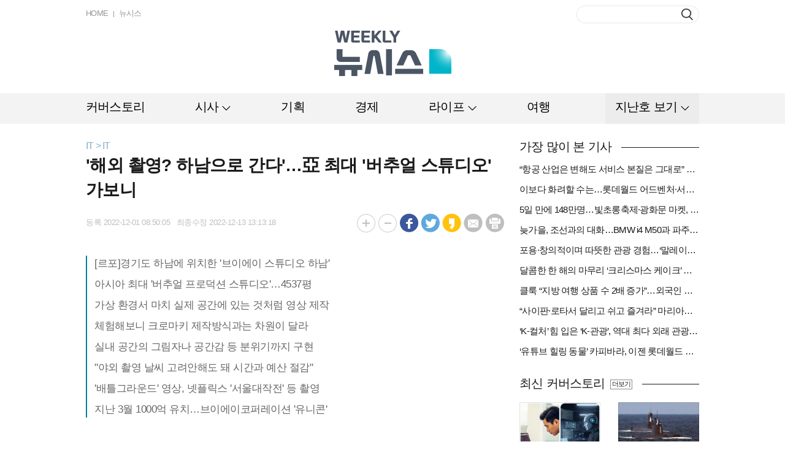

--- FILE ---
content_type: text/html; charset=UTF-8
request_url: https://weekly.newsis.com/view/?id=NISX20221130_0002106543
body_size: 16971
content:
<!DOCTYPE html>
<html lang="ko">
<head>
	<meta charset="utf-8">
	<meta http-equiv="Content-Type" content="text/html; charset=utf-8">
	<meta name="viewport" content="width=1264">
	<meta http-equiv="Cache-Control" content="no-cache" />
	<meta http-equiv="Expires" content="0" />
	<meta http-equiv="Pragma" content="no-cache" />
	<meta http-equiv="X-UA-Compatible" content="IE=Edge"/>

	<meta property="fb:app_id" content="" /> 
	<meta property="og:title" content="'해외 촬영? 하남으로 간다'…亞 최대 '버추얼 스튜디오' 가보니" />
	<meta property="og:type" content="website" /> 
	<meta property="og:image" content="//image.newsis.com/2022/11/30/NISI20221130_0001142855_web.jpg" /> 
	<meta property="og:site_name" content="weeklynewsis" /> 
	<meta property="og:url" content="https://weekly.newsis.com/view?id=NISX20221130_0002106543" />
	<meta property="og:description" content="[하남=뉴시스] 오동현 기자 = #" />
	<meta name="author" content="Weekly NEWSIS" />
	<meta name="writer" content="위클리 뉴시스" /> 

	<!--twit-->
	<meta name="twitter:card" content="summary" />
	<meta name="twitter:url" content="https://weekly.newsis.com" />
	<meta name="twitter:title" content="'해외 촬영? 하남으로 간다'…亞 최대 '버추얼 스튜디오' 가보니" />
	<meta name="twitter:description" content="[하남=뉴시스] 오동현 기자 = #" />
	<meta name="twitter:image" content="//image.newsis.com/2022/11/30/NISI20221130_0001142855_web.jpg" /> 
	<meta name="twitter:site" content="" />  
	<meta name="twitter:creator" content="" />

	<title> Weekly NEWSIS </title>
	
	<link rel="shortcut icon" href="https://image.newsis.com/n_www/images/ci/2024/favicon.png" />

	<script src="//code.jquery.com/jquery-1.11.1.min.js"></script>
	<script type="text/javascript" src="/assets/js/common.js?pub=202409191346"></script>
	<script type="text/javascript" src="/assets/js/jquery.slides.min.js"></script>
	<script type="text/javascript" src="/assets/js/modernizr.js"></script>
	<script type="text/javascript" src="/assets/js/jquery.placeholder.min.js"></script>
	<!--<script type="text/javascript" src="/assets/js/jquery.bxslider.min.js"></script>-->
    <link rel="stylesheet" href="https://cdn.jsdelivr.net/npm/swiper@11/swiper-bundle.min.css"/>
    <script src="https://cdn.jsdelivr.net/npm/swiper@11/swiper-bundle.min.js"></script>
	<script type="text/javascript" src="/assets/js/kakao.story.min.js"></script>
	<script type="text/javascript">
		$(document).ready(function() {
			var useragent = navigator.userAgent;
			if(useragent.indexOf('MSIE 10') > 0) { $('#weekly').addClass('ie10'); }
			if(useragent.indexOf('rv:11.0') > 0) { $('#weekly').addClass('ie11'); }
			if(useragent.indexOf('Edge') > 0) { $('#weekly').addClass('edge'); }

			// 익스플로러 버전이 호환성보기로 나오는 현상 막기
			/*
			if($.browser.msie) {
				if($.browser.version < 10 && $.browser.version >= 9) { // IE 9.x
					$('meta[http-equiv="X-UA-Compatible"]').attr('content', 'IE=9');
				} else if($.browser.version < 9 && $.browser.version >= 8) { // IE 8.x
					$('meta[http-equiv="X-UA-Compatible"]').attr('content', 'IE=8');
				} else { // 그 외에는 IE10 이상으로 간주합니다.
					$('meta[http-equiv="X-UA-Compatible"]').attr('content', 'IE=Edge');
				}
			}
			*/
			jQuery.browser = {};
			(function () {
				jQuery.browser.msie = false;
				jQuery.browser.version = 0;
				if (navigator.userAgent.match(/MSIE ([0-9]+)\./)) {
					jQuery.browser.msie = true;
					jQuery.browser.version = RegExp.$1;
				}
			})();

		});
	</script>
	<link rel="stylesheet" type="text/css" href= "https://image.newsis.com/sites/weekly/asset/css/weekly_common.css?pub_dt=202409191346" />
	<link rel="stylesheet" type="text/css" href="https://image.newsis.com/sites/weekly/asset/css/reply_common.css" />
    <!-- Google tag (gtag.js) -->
    <script async src="https://www.googletagmanager.com/gtag/js?id=G-9E8FXXRPB4"></script>
    <script>
      window.dataLayer = window.dataLayer || [];
      function gtag(){dataLayer.push(arguments);}
      gtag('js', new Date());

      gtag('config', 'G-9E8FXXRPB4');
    </script>
</head>
<!--[if IE 8 ]> <body id="weekly" class="ie8"> <![endif]-->
<!--[if IE 9 ]> <body id="weekly" class="ie9"> <![endif]-->
<!--[if !IE]>--><body id="weekly"><!--<![endif]-->

	<div id="wrap">
		<a href="#content" class="skip">본문영역 바로가기</a>
		<div id="header">
			<div class="bxcn" style="height:152px;">
				<div class="logo">
					<a href="/"><img src="https://image.newsis.com/sites/weekly/asset/images/logo.png" alt="Weekly NEWSIS" /></a>
				</div>
				<div class="util lgroup mgt13">
					<ul>
						<li><a href="/">HOME</a></li>
						<li><a href="//www.newsis.com/" target="_blank">뉴시스</a></li>
					</ul>
					<div class="cboth"></div>
				</div>
				<div class="search rgroup mgt9">
					<form name="search_form" id="search_form" method="post" >
						<fieldset>
							<legend>검색</legend>
							<input type="text" class="in_txt" name="search_val" onkeydown="main_search_enter(event);" />
							<button type="button" class="btn_search" onclick="main_search(event);"><span>버튼</span></button>
						</fieldset>	
					</form>
				</div>
				<div class="cboth"></div>
			</div>
<div id="divloading" style="display : none;
			position : fixed;
			z-index: 100;
			background-image : url('../assets/images/loading.gif');
			background-color:#666;
			opacity : 0.4;
			background-repeat : no-repeat;
			background-position : center;
			left : 0;
			bottom : 0;
			right : 0;
			top : 0;">
</div>		<div class="gnb">
			<div class="bxcn2">
				<ul class="group">
					<li class="bundle1 " >
						<a href="/cov" class="big_cls_cov" ><span class="tit" id="btn_cov">커버스토리</span></a>
						<div class="snb" style="display:none; left:30px;" id="pop_cov">
					</li>
					<li class="bundle1 type1" >
						<a href="/#" class="big_cls_sisa" ><span class="tit" id="btn_sisa">시사</span></a>
						<div class="snb" style="display:none; left:30px;" id="pop_sisa">
							<ul class="group2">
								<li class="bundle2"><a href="/pol"  class="cls_pol">정치</a></li>
							</ul>
							<ul class="group2">
								<li class="bundle2"><a href="/soci"  class="cls_soci">사회</a></li>
							</ul>
							<ul class="group2">
								<li class="bundle2"><a href="/int"  class="cls_int">국제</a></li>
							</ul>
							<div class="cboth"></div>
						</div>
					</li>
					<li class="bundle1 " >
						<a href="/plan" class="big_cls_plan" ><span class="tit" id="btn_plan">기획</span></a>
						<div class="snb" style="display:none; left:30px;" id="pop_plan">
					</li>
					<li class="bundle1 " >
						<a href="/eco" class="big_cls_eco" ><span class="tit" id="btn_eco">경제</span></a>
						<div class="snb" style="display:none; left:30px;" id="pop_eco">
					</li>
					<li class="bundle1 type1" >
						<a href="/#" class="big_cls_life" ><span class="tit" id="btn_life">라이프</span></a>
						<div class="snb" style="display:none; left:30px;" id="pop_life">
							<ul class="group2">
								<li class="bundle2"><a href="/spo"  class="cls_spo">스포츠</a></li>
							</ul>
							<ul class="group2">
								<li class="bundle2"><a href="/cul"  class="cls_cul">문화</a></li>
							</ul>
							<ul class="group2">
								<li class="bundle2"><a href="/ent"  class="cls_ent">연예</a></li>
							</ul>
							<ul class="group2">
								<li class="bundle2"><a href="/deli"  class="cls_deli">맛집</a></li>
							</ul>
							<div class="cboth"></div>
						</div>
					</li>
					<li class="bundle1 " >
						<a href="/trip" class="big_cls_trip" ><span class="tit" id="btn_trip">여행</span></a>
						<div class="snb" style="display:none; left:30px;" id="pop_trip">
					</li>
					<li class="bundle1 type2" >
						<a href="/#" class="big_cls_late" ><span class="tit" id="btn_late">지난호 보기</span></a>
						<div class="snb" style="display:none; left:30px;" id="pop_late">
					</li>
					<li class="bundle1 type2" id="late_pop" style="display:none">
						<a href="#" class="on"><span class="tit late_close">지난호 닫기</span></a>
						<!-- 지난호보기 -->
                        <div class="lst_lol_thum als-container" id="late_slide">
							<div class="inner">
								<div class="bxcn lastSwiper swiper swiper-container">
									<div class="swiper-wrapper" id="lateslide" >
                                        <div class="swiper-slide late_dev">
                                            <span class="thum"><a href="/late/view/?pub=876"><img src="//image.newsis.com/newsiseyes/2024/05/13/WEEK20240513_0000000876.jpg" alt="제 호" style="width: 172px; height: 235px"><span class="edge1"></span></a></span>
                                            <span class="area"><a href="/late/view/?pub=876"><strong>876</strong> 눌러도 잡아도</a></span>
                                        </div>
									                                        <div class="swiper-slide late_dev">
                                            <span class="thum"><a href="/late/view/?pub=875"><img src="//image.newsis.com/newsiseyes/2024/04/29/WEEK20240429_0000000875.jpg" alt="제 호" style="width: 172px; height: 235px"><span class="edge1"></span></a></span>
                                            <span class="area"><a href="/late/view/?pub=875"><strong>875</strong> 퍼펙트 스톰? 울트라 찬스!</a></span>
                                        </div>
									                                        <div class="swiper-slide late_dev">
                                            <span class="thum"><a href="/late/view/?pub=874"><img src="//image.newsis.com/newsiseyes/2024/04/22/WEEK20240422_0000000874.jpg" alt="제 호" style="width: 172px; height: 235px"><span class="edge1"></span></a></span>
                                            <span class="area"><a href="/late/view/?pub=874"><strong>874</strong> 희망 쌓아 미래로, 반도체</a></span>
                                        </div>
									                                        <div class="swiper-slide late_dev">
                                            <span class="thum"><a href="/late/view/?pub=873"><img src="//image.newsis.com/newsiseyes/2024/04/15/WEEK20240415_0000000873.jpg" alt="제 호" style="width: 172px; height: 235px"><span class="edge1"></span></a></span>
                                            <span class="area"><a href="/late/view/?pub=873"><strong>873</strong> 결국 민심은…</a></span>
                                        </div>
									                                        <div class="swiper-slide late_dev">
                                            <span class="thum"><a href="/late/view/?pub=872"><img src="//image.newsis.com/newsiseyes/2024/04/08/WEEK20240408_0000000872.jpg" alt="제 호" style="width: 172px; height: 235px"><span class="edge1"></span></a></span>
                                            <span class="area"><a href="/late/view/?pub=872"><strong>872</strong> 약인가 독인가, 알·테·쉬</a></span>
                                        </div>
									                                        <div class="swiper-slide late_dev">
                                            <span class="thum"><a href="/late/view/?pub=871"><img src="//image.newsis.com/newsiseyes/2024/04/01/WEEK20240401_0000000871.jpg" alt="제 호" style="width: 172px; height: 235px"><span class="edge1"></span></a></span>
                                            <span class="area"><a href="/late/view/?pub=871"><strong>871</strong> 분양시장 재편</a></span>
                                        </div>
									                                        <div class="swiper-slide late_dev">
                                            <span class="thum"><a href="/late/view/?pub=870"><img src="//image.newsis.com/newsiseyes/2024/03/28/WEEK20240328_0000000870.jpg" alt="제 호" style="width: 172px; height: 235px"><span class="edge1"></span></a></span>
                                            <span class="area"><a href="/late/view/?pub=870"><strong>870</strong> 빈 의사</a></span>
                                        </div>
									                                        <div class="swiper-slide late_dev">
                                            <span class="thum"><a href="/late/view/?pub=869"><img src="//image.newsis.com/newsiseyes/2024/03/18/WEEK20240318_0000000869.jpg" alt="제 호" style="width: 172px; height: 235px"><span class="edge1"></span></a></span>
                                            <span class="area"><a href="/late/view/?pub=869"><strong>869</strong> [총선 D-30]한동훈·이재명, 누가 웃을까</a></span>
                                        </div>
									                                        <div class="swiper-slide late_dev">
                                            <span class="thum"><a href="/late/view/?pub=868"><img src="//image.newsis.com/newsiseyes/2024/03/11/WEEK20240311_0000000868.jpg" alt="제 호" style="width: 172px; height: 235px"><span class="edge1"></span></a></span>
                                            <span class="area"><a href="/late/view/?pub=868"><strong>868</strong> 主님은 外人</a></span>
                                        </div>
									                                        <div class="swiper-slide late_dev">
                                            <span class="thum"><a href="/late/view/?pub=867"><img src="//image.newsis.com/newsiseyes/2024/03/04/WEEK20240304_0000000867.jpg" alt="제 호" style="width: 172px; height: 235px"><span class="edge1"></span></a></span>
                                            <span class="area"><a href="/late/view/?pub=867"><strong>867</strong> K-밸류업</a></span>
                                        </div>
									                                        <div class="swiper-slide late_dev">
                                            <span class="thum"><a href="/late/view/?pub=866"><img src="//image.newsis.com/newsiseyes/2024/02/26/WEEK20240226_0000000866.jpg" alt="제 호" style="width: 172px; height: 235px"><span class="edge1"></span></a></span>
                                            <span class="area"><a href="/late/view/?pub=866"><strong>866</strong> 대륙의 습격</a></span>
                                        </div>
									                                        <div class="swiper-slide late_dev">
                                            <span class="thum"><a href="/late/view/?pub=865"><img src="//image.newsis.com/newsiseyes/2024/02/19/WEEK20240219_0000000865.jpg" alt="제 호" style="width: 172px; height: 235px"><span class="edge1"></span></a></span>
                                            <span class="area"><a href="/late/view/?pub=865"><strong>865</strong> 디지털 정치의 시대</a></span>
                                        </div>
									                                        <div class="swiper-slide late_dev">
                                            <span class="thum"><a href="/late/view/?pub=864"><img src="//image.newsis.com/newsiseyes/2024/02/13/WEEK20240213_0000000864.jpg" alt="제 호" style="width: 172px; height: 235px"><span class="edge1"></span></a></span>
                                            <span class="area"><a href="/late/view/?pub=864"><strong>864</strong> 값진 반도체</a></span>
                                        </div>
									                                        <div class="swiper-slide late_dev">
                                            <span class="thum"><a href="/late/view/?pub=863"><img src="//image.newsis.com/newsiseyes/2024/01/29/WEEK20240129_0000000863.jpg" alt="제 호" style="width: 172px; height: 235px"><span class="edge1"></span></a></span>
                                            <span class="area"><a href="/late/view/?pub=863"><strong>863</strong> 미래 잇는 탄생</a></span>
                                        </div>
									                                        <div class="swiper-slide late_dev">
                                            <span class="thum"><a href="/late/view/?pub=862"><img src="//image.newsis.com/newsiseyes/2024/01/22/WEEK20240122_0000000862.jpg" alt="제 호" style="width: 172px; height: 235px"><span class="edge1"></span></a></span>
                                            <span class="area"><a href="/late/view/?pub=862"><strong>862</strong> 요동치는 판세…4·10 총선 점검</a></span>
                                        </div>
									                                        <div class="swiper-slide late_dev">
                                            <span class="thum"><a href="/late/view/?pub=861"><img src="//image.newsis.com/newsiseyes/2024/01/15/WEEK20240115_0000000861.jpg" alt="제 호" style="width: 172px; height: 235px"><span class="edge1"></span></a></span>
                                            <span class="area"><a href="/late/view/?pub=861"><strong>861</strong> 5G 너머 6G</a></span>
                                        </div>
									                                        <div class="swiper-slide late_dev">
                                            <span class="thum"><a href="/late/view/?pub=860"><img src="//image.newsis.com/newsiseyes/2024/01/08/WEEK20240108_0000000860.jpg" alt="제 호" style="width: 172px; height: 235px"><span class="edge1"></span></a></span>
                                            <span class="area"><a href="/late/view/?pub=860"><strong>860</strong> 갑진년, 돈의 길</a></span>
                                        </div>
									                                        <div class="swiper-slide late_dev">
                                            <span class="thum"><a href="/late/view/?pub=859"><img src="//image.newsis.com/newsiseyes/2024/01/02/WEEK20240102_0000000859.jpg" alt="제 호" style="width: 172px; height: 235px"><span class="edge1"></span></a></span>
                                            <span class="area"><a href="/late/view/?pub=859"><strong>859</strong> 정변하는 사회공헌</a></span>
                                        </div>
									                                        <div class="swiper-slide late_dev">
                                            <span class="thum"><a href="/late/view/?pub=858"><img src="//image.newsis.com/newsiseyes/2023/12/26/WEEK20231226_0000000858.jpg" alt="제 호" style="width: 172px; height: 235px"><span class="edge1"></span></a></span>
                                            <span class="area"><a href="/late/view/?pub=858"><strong>858</strong> 새해 내 집은</a></span>
                                        </div>
									                                        <div class="swiper-slide late_dev">
                                            <span class="thum"><a href="/late/view/?pub=857"><img src="//image.newsis.com/newsiseyes/2023/12/18/WEEK20231218_0000000857.jpg" alt="제 호" style="width: 172px; height: 235px"><span class="edge1"></span></a></span>
                                            <span class="area"><a href="/late/view/?pub=857"><strong>857</strong> 연말정산, 아는 게 돈</a></span>
                                        </div>
																		</div>
								</div>
								<div class="btn_area">
									<div class="swiper-button-next"></div>
									<div class="swiper-button-prev"></div>
									<a href="/late/" class="btn_all rgroup mgt32" >전체보기</a>
								</div>
							</div>
						</div>
                        
					</li>
				</ul>
				<div class="cboth"></div>
			</div>
		</div>
	</div> 
	<!-- 레이어 - 정기구독안내 -->
	<div class="bx_lay1 popup" id="popup_subscribe"style="top:43px; left:50%; margin-left:-291px; z-index:20; display:none">
		<div class="limbx" style="width:582px;">
			<h3 class="h_tit2">정기구독안내</h3>
			<div class="tb1 mgt20">
				<table width="100%" summary="정기구독안내" class="group1">
					<caption>정기구독안내</caption>
					<colgroup>
						<col width="113" />
						<col width="*" />
					</colgroup>
					<tbody>
						<tr>
							<th class="bor_t">구독료</th>
							<td class="tb_bx1">
								<table width="100%" summary="구독료" class="group2">
									<caption>구독료</caption>
									<colgroup>
										<col width="89" />
										<col width="117" />
										<col width="*" />
									</colgroup>
									<thead>
										<tr>
											<th scope="col" class="first">1부</th>
											<th scope="col">1년 (50부)</th>
											<th scope="col">비고</th>
										</tr>
									</thead>
									<tbody>
										<tr>
											<td class="first">3,000원</td>
											<td><span class="txd1">150,000원</span><strong class="txt1">120,000원</strong><br /><span class="txt2">(20%할인가)</span></td>
											<td class="txt3">1년 정기구독자는 구독기간 중 구독료가 <br />인상되더라도 계약기간 만료 시까지 <br />종전 가격으로 구독할 수 있습니다.</td>
										</tr>
									</tbody>
								</table>
							</td>
						</tr>
						<tr>
							<th rowspan="2">납부방법</th>
							<td>지로 또는 무통장입금 (온라인 불가)</td>
						</tr>
						<tr>
							<td><strong>하나은행 162-910008-18704</strong> ㈜뉴시스<br />입금 전 독자서비스센터로 먼저 연락 바랍니다.</td>
						</tr>
						<tr>
							<th class="bor_b" rowspan="2">문의처</th>
							<td><strong>독자서비스센터</strong></td>
						</tr>
						<tr>
							<td>Tel: 02-721-7419<br />Fax: 02-721-7488<br />E-Mail: <a href="/cdn-cgi/l/email-protection" class="__cf_email__" data-cfemail="12737e767a60767e527c7765617b613c717d7f">[email&#160;protected]</a></td>
						</tr>
					</tbody>
				</table>
			</div>
			<button type="button" class="btn_close1"><span>닫기</span></button>
		</div>
	</div>
<script data-cfasync="false" src="/cdn-cgi/scripts/5c5dd728/cloudflare-static/email-decode.min.js"></script><script>

var urlpath = $(location).attr('pathname');
var url_res = urlpath.replace(/\//g, "");

$(".cls_" + url_res).addClass("on");
$(".big_cls_" + url_res).addClass("on");

if(url_res == 'pol' || url_res == 'soci' || url_res == 'int'){
	$(".big_cls_sisa").addClass("on");
}else if(url_res == 'spo' || url_res == 'cul' || url_res == 'ent' || url_res == 'deli'){
	$(".big_cls_life").addClass("on");
}

function main_search_enter(e){
	if(e.keyCode == 13){
		main_search(e);
	}
}
function main_search(e){
	if(document.search_form.search_val.value.length < 2){
		alert('검색하려는 단어가 너무 짧습니다. 두자이상으로 검색해주세요.');
		e.preventDefault();
		return false;
	}else{
		$search_form = $('#search_form');
		$search_form.attr({
			  action:'//weekly.newsis.com/searching/'
			, method:'post'
		}).submit();
	}
}

if ($(".big_cls_pol, .big_cls_soci, .big_cls_int").hasClass( "on" ) ) {
	 $(".big_cls_sisa").addClass('on');
}
if ($(".big_cls_spo, .big_cls_ent, .big_cls_cul, .big_cls_deli").hasClass( "on" ) ) {
	 $(".big_cls_life").addClass('on');
}

 $(document).on('click', function (e) {
       $("#pop_sisa, #pop_life").hide();
});

$("#btn_sisa").click(function(){
	if ($( "#pop_sisa" ).is( ".popupon" )){
		$("#pop_sisa").hide();
		$("#pop_sisa").removeClass('popupon');
	}else{
		$("#pop_sisa").show();
		$("#pop_sisa").addClass('popupon');
	}
	return false;
});

$("#btn_life").click(function(){
	if ($( "#pop_life" ).is( ".popupon" )){
		$("#pop_life").hide();
		$("#pop_life").removeClass('popupon');
	}else{
		$("#pop_life").show();
		$("#pop_life").addClass('popupon');
	}
	return false;
});

$("#btn_late").click(function(){
	$("#late_pop").show();
	$(".big_cls_late ").addClass("on");
	$(".big_cls_late").hide();
	return false;
});

$(".late_close").click(function(){
	$("#late_pop").hide();
	$(".big_cls_late ").removeClass("on");
	$(".big_cls_late").show();
	return false;
});

$("#btn_alllate").click(function(){
	$("#popup_late").show();
	
});

$("#btn_selectbox").click(function(){
	if ($( "#btn_selectbox" ).is( ".on" )){
		$("#selectlist").hide();
		$("#btn_selectbox").removeClass('on');
	}else{
		$("#selectlist").show();
		$("#btn_selectbox").addClass('on');
	}
});

function select_ho(pub,title,img){
	var title = decodeURIComponent(title);
	var img  = decodeURIComponent(img);

	$("#selectlist").hide();
	$("#btn_selectbox").removeClass('on');

	$("#hiddenpub").val(pub);
	$(".txttitle").html(title);
	$(".txtpub").html(pub);

	if(img.length =='9'){
		$(".hoimg").attr("src", "//image.newsis.com/newsiseyes/" + img );
	}else{
		var imgnm1 = img.substring(4,8); 
		var imgnm2 = img.substring(8,10); 
		var imgnm3 = img.substring(10,12); 
		var url = 	'/'+imgnm1+'/'+imgnm2+'/'+imgnm3 + '/'+ img;
		$(".hoimg").attr("src", "//image.newsis.com/newsiseyes/" + url );
	}
}

$(".btn_close1").click(function(){
	$(".popup").hide();
});

function detailview(){
	var pub = $("#hiddenpub").val();
	location.href= '/late?pub=' + pub;
}
</script><style>
/* 동영상 */
.article_view .position{overflow:hidden; width:100%; height:auto; text-align:center;}
.article_view .position.left iframe{float:left;}
.article_view .position.right iframe{float:right;}
.article_view .mask{display:inline-block;overflow:hidden;width:auto; height:auto;}
.article_view .mask iframe{max-width:640px;}
</style>
<input type='hidden' name='NewsTitle' id='NewsTitle' value=''해외 촬영? 하남으로 간다'…亞 최대 '버추얼 스튜디오' 가보니'>
<input type='hidden' name='NewsUrl' id='NewsUrl' value='https://weekly.newsis.com/view?id=NISX20221130_0002106543'>
<input type='hidden' name='NewsImage' id='NewsImage' value='//image.newsis.com/2022/11/30/NISI20221130_0001142855_web.jpg'>
		<div id="container">
			<div class="bxcn">
				<div id="content" class="mgt27">
						<div class="posi">IT &gt; IT</div>
					<div id="article" class="mgt3">
						<h1>'해외 촬영? 하남으로 간다'…亞 최대 '버추얼 스튜디오' 가보니</h1>
<!-- 						<h2 class="mgt7"></h2> -->
						<div class="bx_info mgt18">
							<span class="date lgroup mgt4">등록 2022-12-01 08:50:05&nbsp;&nbsp;&nbsp;최종수정 2022-12-13 13:13:18</span>
							<div class="function rgroup">
								<ul>
									<li><a href="javascript:void(0)"><img src="../assets/images/btn_big1.gif" alt="크게" id="btn_fontbig" class="fontbtn"/></a></li>
									<li><a href="javascript:void(0)"><img src="../assets/images/btn_sm1.gif" alt="작게" id="btn_fontsmall"class="fontbtn"/></a></li>
									<li><a href="#"><img src="../assets/images/btn_fa.gif" alt="페이스북" onclick="snsSend('facebook');" /></a></li>
									<li><a href="#"><img src="../assets/images/btn_tw.gif" alt="트위터" onclick="snsSend('twitter');"/></a></li>
									<li><a href="#"><img src="../assets/images/btn_ca.gif" alt="카카오스토리" onclick="snsSend('kakao');"/></a></li>
									<li><a href="javascript:goSendemail();"><img src="../assets/images/btn_em.gif" alt="이메일"/></a></li>
									<li><a href="#"><img src="../assets/images/btn_pri.gif" alt="프린트" onclick="procfn('print');"/></a></li>
								</ul>
							</div>
							<div class="cboth"></div>
						</div>
						<div class="article_view">
							<table>
								<tbody>
									<tr>
										<td>
											<div class="view_text large" align="justify">
												<div id="textBody" style="font-size:;">
									

					<div class="summuryInline" style="position: relative; margin-bottom: 20px; padding-left: 12px; border-left:2px solid #008191; font-weight: bold; font-size: 17px;line-height: 26px;">
<h2 style='margin-top:8px; font-size: 17px; line-height:26px;'>[르포]경기도 하남에 위치한 '브이에이 스튜디오 하남'</h2><h2 style='margin-top:8px; font-size: 17px; line-height:26px;'>아시아 최대 '버추얼 프로덕션 스튜디오'…4537평</h2><h2 style='margin-top:8px; font-size: 17px; line-height:26px;'>가상 환경서 마치 실제 공간에 있는 것처럼 영상 제작</h2><h2 style='margin-top:8px; font-size: 17px; line-height:26px;'>체험해보니 크로마키 제작방식과는 차원이 달라</h2><h2 style='margin-top:8px; font-size: 17px; line-height:26px;'>실내 공간의 그림자나 공간감 등 분위기까지 구현 </h2><h2 style='margin-top:8px; font-size: 17px; line-height:26px;'>"야외 촬영 날씨 고려안해도 돼 시간과 예산 절감"</h2><h2 style='margin-top:8px; font-size: 17px; line-height:26px;'>'배틀그라운드' 영상, 넷플릭스 '서울대작전' 등 촬영</h2><h2 style='margin-top:8px; font-size: 17px; line-height:26px;'>지난 3월 1000억 유치…브이에이코퍼레이션 '유니콘'</h2>					</div>
			




<div class="view_text" align="justify"><div id="textBody"><table class="article_photo center" id="imgartitable_NISI20221130_0001142855"><tbody><tr><td class="img"><img src="https://img1.newsis.com/2022/11/30/NISI20221130_0001142855_web.jpg?rnd=20221130200245" alt="associate_pic" style="float:; margin:0 auto;display:block;" check_caption="N" mode_we="edit" arti_id="NISI20221130_0001142855" /></td></tr><tr><td class="desc" id="caption_NISI20221130_0001142855" style="display:none"></td></tr></tbody></table></div></div><br />
[하남=뉴시스] 오동현 기자 = <b>#. 한 겨울 경기도 하남시에 사하라 사막이 펼쳐지고 강렬한 태양볕이 내리쬔다. 또 태국 방콕의 사원이 눈앞에 등장한다. 분명 시간은 대낮인데 하늘엔 붉은 노을이 드리운다.<br />
</b><br />
현실에선 불가능한 일이 '브이에이 스튜디오 하남(VA STUDIO HANAM)'에선 가능하다. 이곳은 국내 최대 LED 월(Wall·벽)을 보유한 총 1만5000㎡(4537평) 규모의 아시아 최대 '버추얼 프로덕션 스튜디오'다.<br />
<br />
30일 경기도 하남시 망월동에 위치한 브이에이코퍼레이션의 '브이에이 스튜디오 하남'에서는 공간적·시간적 한계를 극복할 수 있는 디지털 콘텐츠 제작 환경을 제공하고 있다.<br />
<br />
이곳에서는 LED벽에 구현한 가상의 환경에서 사람이나 사물이 마치 실제 공간에 있는 것과 같이 촬영할 수 있다. 실제 촬영 현장으로 가지 않아도 될 정도로 품질 수준이 높다. 게다가 영상 제작진이 촬영 콘셉트에 맞춰 LED벽에 구현하는 배경을 커스터마이징(맞춤제작)할 수 있다.<br />
<br />
이를 테면 ▲공항, 지하철 역사와 같이 일반적으로 현장 섭외 및 촬영이 어려운 공간 배경 ▲사하라 사막, 아이슬란드 트래킹 로드 등 해외 로케이션을 대체할 수 있는 배경 ▲우주, 미래도시와 같은 비현실적 공간도 구현할 수 있다. 실제와 분간이 어려울 정도로 정밀하게 구현한 가상 환경에서 광고, 영화, 드라마 등 다양한 영상 콘텐츠를 제작할 수 있다.<br />
<br />
직접 버추얼 스튜디오를 체험하고자 인천국제공항을 배경으로 띄우고 발걸음을 옮겨보니, 나의 동선에 따라 배경이 움직이고, 배경까지 새로운 공간으로 확장되는 경험을 몸소 느낄 수 있었다.<br />
<br />
특히 촬영 중인 장면을 눈으로 확인할 수 있어서 목표로 하는 방향으로 자연스러운 이동이 가능했다. 기존의 크로마키(녹색 스크린 배경) 제작방식은 배우가 머릿속에 공간을 상상하고 움직여야 하는데다, 촬영 후 컴퓨터 그래픽(CG) 등 추가 작업을 해야 하기 때문에 제약이 많았다.<br />
<br />
고병현 브이에이코퍼레이션 서비스본부 상무는 "버추얼 프로덕션은 장소, 시간, 날씨 등 촬영 환경을 실내에서 감독과 스텝이 원하는 대로 컨트롤할 수 있기 때문에, 매우 효율적인 제작 방법"이라며 "당사는 국내 시장에서 선제적인 투자와 최고의 기술력, 그리고 최고의 파트너들과 버추얼 프로덕션 성장을 이끌면서 콘텐츠 제작에 새로운 패러다임을 제시하고 있다"고 말했다.<br />
<br />
버추얼 스튜디오에서는 물리적으로 해결하지 못하는 실내 공간의 그림자나 공간감 등 내부 분위기도 구현 가능하다. 또 태양으로부터 생기는 그림자의 위치나 빛을 받는 영역도 실존 공간과 동일하게 만들 수 있다.<br />
<br />
최찬 브이에이코퍼레이션 팀장은 "해외 로케이션에는 많은 예산과 시간이 소요 되기 때문에 버추얼 프로덕션이 이를 해결할 하나의 솔루션으로 많은 관심을 받고 있다"며 "실제 존재하는 공간의 동서남북 위치를 제작된 공간 에셋에서 컨트롤할 수 있다. 버추얼 프로덕션 활용하면 날씨 상황을 맞추기 위해 대기할 필요 없어 그만큼의 시간과 예산을 절감할 수 있다"고 설명했다.<br />
<div class="view_text" align="justify"><div id="textBody"><table class="article_photo center" id="imgartitable_NISI20221130_0001142856"><tbody><tr><td class="img"><img src="https://img1.newsis.com/2022/11/30/NISI20221130_0001142856_web.jpg?rnd=20221130200309" alt="associate_pic" style="float:; margin:0 auto;display:block;" check_caption="N" mode_we="edit" arti_id="NISI20221130_0001142856" /></td></tr><tr><td class="desc" id="caption_NISI20221130_0001142856" style="display:none"></td></tr></tbody></table></div></div><br />
<b>◆360도 타원형 LED벽 '하남 3' 스튜디오…넷플릭스 '서울대작전' 촬영도</b><br />
<br />
'브이에이 스튜디오 하남'의 버추얼 스튜디오는 3개동이다. 게임엔진 언리얼4의 실시간 렌더링 기술로 LED벽에 3D 가상 환경을 구현해 촬영이 가능하도록 했다. 이를 위해 사전에 제작한 3D 공간이 약 3100개에 달한다. 구글 지도를 참고하기도 하고, 실제 건물 소유주의 허락을 구해 스캔데이터를 확보하기도 했다.<br />
<br />
특히 360도 거대 타원형 LED벽으로 구성된 '하남 3' 스튜디오는 가로 53.5m, 높이 8m, 지름 19m의 큰 규모를 자랑한다. 디즈니플러스의 스타워즈 시리즈 '더 만달로리안(The Mandalorian) 시즌 1 & 2'가 제작된 ILM(Industrial Light & Magic)의 버추얼 스튜디오인 스테이지크래프트(StageCraft)와 비슷한 규모로 LED 월의 높이가 2미터 가량 더 높은 수준이다.<br />
<br />
'하남 3' 스튜디오 무대는 자동차 무게까지 견딜 수 있도록 견고하게 디자인됐다. LED벽의 배경을 레이싱 대회로 전환하면, 트랙을 빠르게 질주하는 자동차의 모습을 360도로 카메라에 담을 수 있다. 카메라에 달린 안테나가 스튜디오 천장에 부착된 센서와 신호를 실시간으로 주고 받으면서 마치 실제 환경과 같은 사실감을 부여한다.<br />
<br />
스튜디오 내에는 ▲대형 LED 월 ▲인 카메라 VFX(시각적인 특수효과) 장비 ▲XR(확장현실) 운영 시스템 등 실감형 콘텐츠 제작에 최적화된 최첨단 시설이 갖춰져 있다. 이 같은 인프라를 활용해 콘텐츠 완성도를 보장함과 동시에 시간∙비용을 효율적으로 절감할 수 있다. 스타워즈 시리즈 '더 만달로리안'의 경우도 버추얼 스튜디오에서 촬영하며 제작비를 30% 가량 절감한 것으로 전해졌다. <br />
<br />
이 외에도&nbsp; '브이에이 스튜디오 하남'에는 ▲일반 스튜디오 3개동 ▲호리존 스튜디오(가로 28m, 세로 26m, 높이 7.3m) ▲모션캡쳐 스튜디오 ▲아트센터 ▲R&D센터가 있다. 한 곳에서 다양한 촬영이 가능한 제작 환경을 완성한 것이다. <br />
<br />
회사 관계자는 "고품질의 콘텐츠 제작을 희망하는 국내외 제작사들의 문의가 빗발치고 있다"며 "스튜디오 오픈 1년 만에 브이에이 스튜디오 하남에서 디즈니+ 국내 론칭쇼, 이프 카카오(if kakao 2021), 배틀그라운드 브랜드 필름, 넷플릭스 오리지널 콘텐츠 서울대작전 촬영 등 굵직한 프로젝트를 수행했다"고 말했다.<br />
<br />
지난 3월 설립 1년 만에 1000억원 규모의 시리즈A 투자를 유치한 브이에이코퍼레이션은 경기도권에 스튜디오를 추가 오픈할 예정이다.&nbsp; <br />
<div class="view_text" align="justify"><div id="textBody"><table class="article_photo center" id="imgartitable_NISI20221130_0001142857"><tbody><tr><td class="img"><img src="https://img1.newsis.com/2022/11/30/NISI20221130_0001142857_web.jpg?rnd=20221130200328" alt="associate_pic" style="float:; margin:0 auto;display:block;" check_caption="N" mode_we="edit" arti_id="NISI20221130_0001142857" /></td></tr><tr><td class="desc" id="caption_NISI20221130_0001142857" style="display:none"></td></tr></tbody></table></div></div><br />
<b>◆브이에이코퍼레이션 어떤 회사길래…설립 2년도 안돼 '유니콘 기업' 등극<br />
</b><br />
브이에이코퍼레이션은 국내 최고 버추얼 프로덕션 인재풀을 보유하고 있다. 작년 7월 영화 '1987', '암살'의 김우형 촬영감독을 CCO로 영입했으며 국내 최초 VFX(시각특수효) 아카데미 회원 박영수 부사장 등 국내 대표 콘텐츠 전문가가 포진해 있다.<br />
<br />
대표적인 협력사 중에는 LG전자가 있다. 작년 8월 전략적 업무 협약을 체결하고 태스크포스(TF)팀 신설해 버추얼 프로덕션 제작에 적합한 하드웨어·소프트웨어 개발을 진행 중이다.<br />
&nbsp;&nbsp;&nbsp;&nbsp;&nbsp;&nbsp;&nbsp; <br />
브이에이코퍼레이션은 다양한 IP(지식재산권) 및 보다 강화된 콘텐츠 제작 파이프라인 확보를 위해 VFX부터 엔터테인먼트 등 각 분야에서 역량을 보여주고 있는 9개의 회사를 자회사로 편입했다. 사람엔터테인먼트와 앤드마크와 같은 매니지먼트사를 자회사로 편입해 배우 등 아티스트 IP를 확보하고 투자·배급사 에이스메이커무비웍스, 종합 콘텐츠 제작사 포커스엑스를 통해 영화·드라마 등 오리지널 콘텐츠 IP 강화한다.<br />
<br />
최근에는 가상현실(VR)·증강현실(AR)·확장현실(MR) 등의 실감콘텐츠 기획 및 제작에 강점을 지닌 종합 콘텐츠 제작사 루트엠엔씨를 인수했다. 자회사와의 시너지를 통해 치열한 IP 경쟁 속에서 브이에이코퍼레이션만의 차별화된 포지션을 강화할 계획이다.<br />
<br />
또한 브이에이코퍼레이션은 다양한 기업과 MOU를 체결해 콘텐츠 경쟁력을 강화하고 있다. 지난 해 말에는 브이에이코퍼레이션의 자회사이자 국내 VFX 1호 회사인 브이에이 모팩을 통해 오랜 기간 쌓아온 VFX와 자체 개발한 버추얼 프로덕션 기술력, 콘텐츠 제작 인프라를 인정받아 넷플릭스와 버추얼 프로덕션 파트너십 계약을 체결했다.<br />
<br />
이어 지난 1월에는 VR 콘텐츠 구현 기술을 보유한 XR 기반 메타버스 기술 기업 스코넥엔터테인먼트와 VR 콘텐츠 공동개발사업을 업무 협약을 체결했다. 지난 5월에는 홀로그램∙XR∙AR 등 융복합 콘텐츠에 강점이 있는 공연 콘텐츠 전문 기업 ‘앰버린’에 전략적 지분 투자를 진행해 콘텐츠 기술 역량 개발 강화에 나서기도 했다.<div class="position center" contenteditable="false" onmousedown="return false" id="move_1"><div class="mask"><iframe width="640" height="360" src="https://www.youtube.com/embed/aWD4pmNUpPo" title="[Making Film] 버추얼 프로덕션으로 구현한 배그 맵 I PNC 2022 메인 트레일러 I PUBG National Cup 2022 Main Trailer" frameborder="0" allow="accelerometer; autoplay; clipboard-write; encrypted-media; gyroscope; picture-in-picture" allowfullscreen></iframe></div></div><br />
<br />
<br />
◎공감언론 뉴시스 <a href="/cdn-cgi/l/email-protection" class="__cf_email__" data-cfemail="b6d9d2d9d8d18e83f6d8d3c1c5dfc598d5d9db">[email&#160;protected]</a>											</div>
											<div class="bx_info2 mgt47">
												<span class="copy lgroup mgt6">Copyright &copy; NEWSIS.COM, 무단 전재 및 재배포 금지</span>
												<div class="function rgroup">
													<ul>
														<li><a href="#"><img src="../assets/images/btn_fa.gif" alt="페이스북" onclick="snsSend('facebook');" /></a></li>
														<li><a href="#"><img src="../assets/images/btn_tw.gif" alt="트위터" onclick="snsSend('twitter');"/></a></li>
														<li><a href="#"><img src="../assets/images/btn_ca.gif" alt="카카오스토리" onclick="snsSend('kakao');"/></a></li>
														<li><a href="javascript:goSendemail();"><img src="../assets/images/btn_em.gif" alt="이메일"/></a></li>
														<li><a href="#"><img src="../assets/images/btn_pri.gif" alt="프린트" onclick="procfn('print');"/></a></li>
														<li class="line"><a href="?id=NISX20221130_0002106543&reply"><img src="//image.newsis.com/new_www/homepage/icon_social_reply2.png" alt="리플"  /></a></li>
														
													</ul>
												</div>
												<div class="cboth"></div>
											</div>	
											<div class="rgroup mgt36">
												<a href="#header" class="btn_top">맨위로</a>
											</div>
											<div class="cboth"></div>
										</td>

									</tr>
								</tbody>
							</table>


													</div>
					</div>
				</div>
				<form name="mail_form" id="mail_form" method="post">
					<input type="hidden" id="hiddenval" name="hiddenval" value="">
					<input type="hidden" id="hiddenurl" name="hiddenurl" value="https://weekly.newsis.com">
				<div class="bx_lay1" style="display:none; top:30px; left:50%; margin-left:-295px; z-index:20;" id="pop_mail">
					<div class="limbx" style="width:590px;">
						<h3 class="h_tit2">이메일 보내기</h3>
						<div class="tb2 mgt20">
							<table width="100%" summary="이메일 보내기" class="group1">
								<caption>이메일 보내기</caption>
								<colgroup>
									<col width="92" />
									<col width="*" />
								</colgroup>
								<tbody>
									<tr>
										<th><span class="c1">*</span> 받는 사람</th>
										<td>
											<div class="in_bx">
												<label for="email" class="ltxt"></label><input type="text" class="intx1" id="email" name ="email" placeholder="이메일 주소를 입력해주세요. 추가 시 쉼표(,)로 구분해주세요. (최대 5명)"/>
											</div>
										</td>
									</tr>
									<tr>
										<th class="th1">메세지</th>
										<td>
											<div class="in_bx">
												<label for="message" class="ltxt"></label><textarea maxlength="300" class="limitbox" id="message" name ="message" placeholder="(선택항목) 메시지를 입력해주세요. (300자 이내)"></textarea>
											</div>
										</td>
									</tr>
								</tbody>
							</table>
						</div>
						<div class="tb2 mgt29">
							<table width="100%" summary="이메일 보내기" class="group1">
								<caption>이메일 보내기</caption>
								<colgroup>
									<col width="92" />
									<col width="*" />
								</colgroup>
								<tbody>
									<tr>
										<th><span class="c1">*</span> 보내는 사람</th>
										<td>
											<div class="in_bx lgroup">
												<label for="name" class="ltxt"></label><input type="text" title="이름" class="intx2" id="name" name="name" placeholder="이름을 입력해주세요."/>
											</div>
											<div class="in_bx lgroup" style="margin-left:6px;">
												<label for="email_name" class="ltxt"></label><input type="text" title="이메일 주소" class="intx3" id="email_name" name ="email_name" placeholder="이메일 주소를 입력해주세요." />
											</div>
											<div class="cboth"></div>
										</td>
									</tr>
									<tr>
										<th class="th1">보내는 내용</th>
										<td>
											<div class="limitbox2">
												<div class="bx_tarea">
																										<span class="thum"><img src="//image.newsis.com/2022/11/30/NISI20221130_0001142855_web.jpg" alt="images" /><span class="edge1"></span></span>
																										<div class="area">
														<strong class="tit">'해외 촬영? 하남으로 간다'…亞 최대 '버추얼 스튜디오' 가보니</strong>
														<span class="txt mgt10">
[하남=뉴시스] 오동현 기자 = [[[[:newsis_bold_start:]]]]#. 한 겨울 경기도 하남시에 사하라 사막이 펼쳐지고 강렬한 태양볕이 내리쬔다. 또 태국 방콕의 사원이 눈앞에 등장한다. 분명 시간은 대낮인데 하늘엔 붉은 노을이 드리운다.
[[[[:newsis_bold_end:]]]]
현실에선 불가능한 일이 '브이에이 스튜디오 하남(VA STUDIO HANAM)'에선 가능하다. 이곳은 국내 최대 LED 월(Wall·벽)을 보유한 총 1만5000㎡(4537평) 규모의 아시아 최대 '버추얼 프로덕션 스튜디오'다.

30일 경기도 하남시 망월동에 위치한 브이에이코퍼레이션의 '브이에이 스튜디오 하남'에서는 공간적·시간적 한계를 극복할 수 있는 디지털 콘텐츠 제작 환경을 제공하고 있다.

이곳에서는 LED벽에 구현한 가상의 환경에서 사람이나 사물이 마치 실제 공간에 있는 것과 같이 촬영할 수 있다. 실제 촬영 현장으로 가지 않아도 될 정도로 품질 수준이 높다. 게다가 영상 제작진이 촬영 콘셉트에 맞춰 LED벽에 구현하는 배경을 커스터마이징(맞춤제작)할 수 있다.

이를 테면 ▲공항, 지하철 역사와 같이 일반적으로 현장 섭외 및 촬영이 어려운 공간 배경 ▲사하라 사막, 아이슬란드 트래킹 로드 등 해외 로케이션을 대체할 수 있는 배경 ▲우주, 미래도시와 같은 비현실적 공간도 구현할 수 있다. 실제와 분간이 어려울 정도로 정밀하게 구현한 가상 환경에서 광고, 영화, 드라마 등 다양한 영상 콘텐츠를 제작할 수 있다.

직접 버추얼 스튜디오를 체험하고자 인천국제공항을 배경으로 띄우고 발걸음을 옮겨보니, 나의 동선에 따라 배경이 움직이고, 배경까지 새로운 공간으로 확장되는 경험을 몸소 느낄 수 있었다.

특히 촬영 중인 장면을 눈으로 확인할 수 있어서 목표로 하는 방향으로 자연스러운 이동이 가능했다. 기존의 크로마키(녹색 스크린 배경) 제작방식은 배우가 머릿속에 공간을 상상하고 움직여야 하는데다, 촬영 후 컴퓨터 그래픽(CG) 등 추가 작업을 해야 하기 때문에 제약이 많았다.

고병현 브이에이코퍼레이션 서비스본부 상무는 "버추얼 프로덕션은 장소, 시간, 날씨 등 촬영 환경을 실내에서 감독과 스텝이 원하는 대로 컨트롤할 수 있기 때문에, 매우 효율적인 제작 방법"이라며 "당사는 국내 시장에서 선제적인 투자와 최고의 기술력, 그리고 최고의 파트너들과 버추얼 프로덕션 성장을 이끌면서 콘텐츠 제작에 새로운 패러다임을 제시하고 있다"고 말했다.

버추얼 스튜디오에서는 물리적으로 해결하지 못하는 실내 공간의 그림자나 공간감 등 내부 분위기도 구현 가능하다. 또 태양으로부터 생기는 그림자의 위치나 빛을 받는 영역도 실존 공간과 동일하게 만들 수 있다.

최찬 브이에이코퍼레이션 팀장은 "해외 로케이션에는 많은 예산과 시간이 소요 되기 때문에 버추얼 프로덕션이 이를 해결할 하나의 솔루션으로 많은 관심을 받고 있다"며 "실제 존재하는 공간의 동서남북 위치를 제작된 공간 에셋에서 컨트롤할 수 있다. 버추얼 프로덕션 활용하면 날씨 상황을 맞추기 위해 대기할 필요 없어 그만큼의 시간과 예산을 절감할 수 있다"고 설명했다.

[[[[:newsis_bold_start:]]]]◆360도 타원형 LED벽 '하남 3' 스튜디오…넷플릭스 '서울대작전' 촬영도[[[[:newsis_bold_end:]]]]

'브이에이 스튜디오 하남'의 버추얼 스튜디오는 3개동이다. 게임엔진 언리얼4의 실시간 렌더링 기술로 LED벽에 3D 가상 환경을 구현해 촬영이 가능하도록 했다. 이를 위해 사전에 제작한 3D 공간이 약 3100개에 달한다. 구글 지도를 참고하기도 하고, 실제 건물 소유주의 허락을 구해 스캔데이터를 확보하기도 했다.

특히 360도 거대 타원형 LED벽으로 구성된 '하남 3' 스튜디오는 가로 53.5m, 높이 8m, 지름 19m의 큰 규모를 자랑한다. 디즈니플러스의 스타워즈 시리즈 '더 만달로리안(The Mandalorian) 시즌 1 & 2'가 제작된 ILM(Industrial Light & Magic)의 버추얼 스튜디오인 스테이지크래프트(StageCraft)와 비슷한 규모로 LED 월의 높이가 2미터 가량 더 높은 수준이다.

'하남 3' 스튜디오 무대는 자동차 무게까지 견딜 수 있도록 견고하게 디자인됐다. LED벽의 배경을 레이싱 대회로 전환하면, 트랙을 빠르게 질주하는 자동차의 모습을 360도로 카메라에 담을 수 있다. 카메라에 달린 안테나가 스튜디오 천장에 부착된 센서와 신호를 실시간으로 주고 받으면서 마치 실제 환경과 같은 사실감을 부여한다.

스튜디오 내에는 ▲대형 LED 월 ▲인 카메라 VFX(시각적인 특수효과) 장비 ▲XR(확장현실) 운영 시스템 등 실감형 콘텐츠 제작에 최적화된 최첨단 시설이 갖춰져 있다. 이 같은 인프라를 활용해 콘텐츠 완성도를 보장함과 동시에 시간∙비용을 효율적으로 절감할 수 있다. 스타워즈 시리즈 '더 만달로리안'의 경우도 버추얼 스튜디오에서 촬영하며 제작비를 30% 가량 절감한 것으로 전해졌다. 

이 외에도  '브이에이 스튜디오 하남'에는 ▲일반 스튜디오 3개동 ▲호리존 스튜디오(가로 28m, 세로 26m, 높이 7.3m) ▲모션캡쳐 스튜디오 ▲아트센터 ▲R&D센터가 있다. 한 곳에서 다양한 촬영이 가능한 제작 환경을 완성한 것이다. 

회사 관계자는 "고품질의 콘텐츠 제작을 희망하는 국내외 제작사들의 문의가 빗발치고 있다"며 "스튜디오 오픈 1년 만에 브이에이 스튜디오 하남에서 디즈니+ 국내 론칭쇼, 이프 카카오(if kakao 2021), 배틀그라운드 브랜드 필름, 넷플릭스 오리지널 콘텐츠 서울대작전 촬영 등 굵직한 프로젝트를 수행했다"고 말했다.

지난 3월 설립 1년 만에 1000억원 규모의 시리즈A 투자를 유치한 브이에이코퍼레이션은 경기도권에 스튜디오를 추가 오픈할 예정이다.  

[[[[:newsis_bold_start:]]]]◆브이에이코퍼레이션 어떤 회사길래…설립 2년도 안돼 '유니콘 기업' 등극
[[[[:newsis_bold_end:]]]]
브이에이코퍼레이션은 국내 최고 버추얼 프로덕션 인재풀을 보유하고 있다. 작년 7월 영화 '1987', '암살'의 김우형 촬영감독을 CCO로 영입했으며 국내 최초 VFX(시각특수효) 아카데미 회원 박영수 부사장 등 국내 대표 콘텐츠 전문가가 포진해 있다.

대표적인 협력사 중에는 LG전자가 있다. 작년 8월 전략적 업무 협약을 체결하고 태스크포스(TF)팀 신설해 버추얼 프로덕션 제작에 적합한 하드웨어·소프트웨어 개발을 진행 중이다.
        
브이에이코퍼레이션은 다양한 IP(지식재산권) 및 보다 강화된 콘텐츠 제작 파이프라인 확보를 위해 VFX부터 엔터테인먼트 등 각 분야에서 역량을 보여주고 있는 9개의 회사를 자회사로 편입했다. 사람엔터테인먼트와 앤드마크와 같은 매니지먼트사를 자회사로 편입해 배우 등 아티스트 IP를 확보하고 투자·배급사 에이스메이커무비웍스, 종합 콘텐츠 제작사 포커스엑스를 통해 영화·드라마 등 오리지널 콘텐츠 IP 강화한다.

최근에는 가상현실(VR)·증강현실(AR)·확장현실(MR) 등의 실감콘텐츠 기획 및 제작에 강점을 지닌 종합 콘텐츠 제작사 루트엠엔씨를 인수했다. 자회사와의 시너지를 통해 치열한 IP 경쟁 속에서 브이에이코퍼레이션만의 차별화된 포지션을 강화할 계획이다.

또한 브이에이코퍼레이션은 다양한 기업과 MOU를 체결해 콘텐츠 경쟁력을 강화하고 있다. 지난 해 말에는 브이에이코퍼레이션의 자회사이자 국내 VFX 1호 회사인 브이에이 모팩을 통해 오랜 기간 쌓아온 VFX와 자체 개발한 버추얼 프로덕션 기술력, 콘텐츠 제작 인프라를 인정받아 넷플릭스와 버추얼 프로덕션 파트너십 계약을 체결했다.

이어 지난 1월에는 VR 콘텐츠 구현 기술을 보유한 XR 기반 메타버스 기술 기업 스코넥엔터테인먼트와 VR 콘텐츠 공동개발사업을 업무 협약을 체결했다. 지난 5월에는 홀로그램∙XR∙AR 등 융복합 콘텐츠에 강점이 있는 공연 콘텐츠 전문 기업 ‘앰버린’에 전략적 지분 투자를 진행해 콘텐츠 기술 역량 개발 강화에 나서기도 했다.


◎공감언론 뉴시스 <a href="/cdn-cgi/l/email-protection" class="__cf_email__" data-cfemail="127d767d7c752a27527c7765617b613c717d7f">[email&#160;protected]</a></span>
													</div>
												</div>
												<div class="cboth"></div>
												<span class="link mgt11">https://weekly.newsis.com</span>
											</div>
										</td>
									</tr>
								</tbody>
							</table>
						</div>
						<div class="btn_area mgt32">
							<button type="button" class="btn_type1" onclick="procfn('email');">보내기</button><button type="button" class="btn_type2" style="margin-left:6px;" id="btn_mailcancel">취소</button>
						</div>
						<button type="button" class="btn_close1"><span>닫기</span></button>
					</div>
				</div>
				</form>
	<div id="aside" class="mgt26">
<script data-cfasync="false" src="/cdn-cgi/scripts/5c5dd728/cloudflare-static/email-decode.min.js"></script><script>
	
	var sub_title_flag = '';
	
	if(sub_title_flag != ''){
		$(".view_text").eq(1).addClass("mgt30");
	}

   $('.fontbtn').click( function(){
     var $contents = $('#textBody');
     var fontSize = $contents.css('fontSize');
     var num = parseFloat(fontSize, 10); 
     var unit = fontSize.slice(-2);

     if(this.id == "btn_fontbig") {
      num += 2;
     }else if(this.id == "btn_fontsmall") {
      num -= 2;
     }

     $contents.css('fontSize', num + unit);
   });

//이메일 
function goSendemail(){
	$("#pop_mail").show();	
}

$("#btn_mailcancel , .btn_close1").click(function(){
	$("#pop_mail").hide();
});

function pagePrint(Obj) { 
    var W = Obj.offsetWidth;        //screen.availWidth; 
    var H = Obj.offsetHeight;       //screen.availHeight;

    var features = "menubar=no,toolbar=no,location=no,directories=no,status=no,scrollbars=yes,resizable=yes,width=" + W + ",height=" + H + ",left=0,top=0"; 
    var PrintPage = window.open("about:blank",Obj.id,features); 

    PrintPage.document.open(); 
    PrintPage.document.write("<html><head><title></title><style type='text/css'>body, tr, td, input, textarea { font-family:Tahoma; font-size:9pt; }</style>\n</head>\n<body>" + Obj.innerHTML + "\n</body></html>"); 
    PrintPage.document.close(); 
    PrintPage.document.title = document.domain; 
}

function procfn(type){

	$mail_form = $('form#mail_form');
	var message = $("#message").val(); 
	var name =	 $("#name").val();
	var email_name =$("#email_name").val();
	var hiddenurl = $("#hiddenurl").val();
	var textbody = $("#textBody").html(); //body
	var email = $("#email").val(); //받는 사람
	var hiddenval = $("#hiddenval").val();
	/* article info*/
	var textbody = $("#textBody").html(); //body

	if(type =='print'){
		f = document.mail_form;
		window.open('','searchPop','width=780,height=700,left=300,top=100,resizable=no,scrollbars = yes');
		f.target = 'searchPop';
		f.action = '/common/?id=NISX20221130_0002106543&method='+type;
		f.submit(); 
	}else if(type =='email'){
		if(!email){
			alert("이메일 주소를 입력해주세요");
			$("#email").focus();
			return false;
		}else if(!name){
			alert("주소를 입력해주세요");
			$("#name").focus();
			return false;

		}else if(!email_name){
			alert("이메일 주소를 입력해주세요");
			$("#email_name").focus();
			return false;
		}

		$.ajax({
			type:"POST", 
            url:'/common/?id=NISX20221130_0002106543&method='+type,
          	data: {'name':name, 'message':message, 'hiddenurl': hiddenurl, 'temp':'temp'
			},
            success:function(data){
				$("#hiddenval").val(data);
				$("#divloading").show();
				if($("#hiddenval").val() != ""){
					$.ajax({
						type:"POST", 
						url:'/common/?id=NISX20221130_0002106543&method='+type,
						//dataType:'json',
						data: {'name':name, 'message':message, 'hiddenurl': hiddenurl, 'temp':'', 'email' : email,  'hiddenval' : $("#hiddenval").val()
						},
						success:function(data,status){
							window.location.reload();
						},
						error: function(errorThrown){
							alert(errorThrown);
							alert("There is an error with AJAX!");
						}  
					})
				}
            }
        })
	}
}
</script>
<script type="text/javascript" src="https://ads.mtgroup.kr/RealMedia/ads/adstream_jx.ads/newsis_mobile/news@x95"></script><!-- 가장 많이 본 기사 -->
<div class="abundle clickview">
<!-- 가장 많이 본 기사 -->
		<h3 class="h_tit1"><span class="pr1">가장 많이 본 기사</span></h3>
		<div class="lst_p2 mgt17">
			<ul class="group">
				<li class="bundle"><a href="/view?id=NISX20251222_0003449578">“항공 산업은 변해도 서비스 본질은 그대로” 나소정 오산대 교수[인터뷰]</a></li>
				<li class="bundle"><a href="/view?id=NISX20251223_0003452072">이보다 화려할 수는…롯데월드 어드벤처·서울스카이 ‘신년 카운트다운’</a></li>
				<li class="bundle"><a href="/view?id=NISX20251219_0003448555">5일 만에 148만명…빛초롱축제·광화문 마켓, 늦게까지 즐긴다</a></li>
				<li class="bundle"><a href="/view?id=NISX20251228_0003456774">늦가을, 조선과의 대화…BMW i4 M50과 파주[드래블]</a></li>
				<li class="bundle"><a href="/view?id=NISX20260104_0003464544">포용·창의적이며 따뜻한 관광 경험…‘말레이시아 방문의 해’ 개막 </a></li>
				<li class="bundle"><a href="/view?id=NISX20251221_0003449406">달콤한 한 해의 마무리 ‘크리스마스 케이크’ ⑪그랜드 머큐어 임피리얼 팰리스</a></li>
				<li class="bundle"><a href="/view?id=NISX20251229_0003458232">클룩 “지방 여행 상품 수 2배 증가”…외국인 수요 확대</a></li>
				<li class="bundle"><a href="/view?id=NISX20251224_0003453541">“사이판·로타서 달리고 쉬고 즐겨라” 마리아나관광청</a></li>
				<li class="bundle"><a href="/view?id=NISX20251223_0003452407">‘K-컬처’ 힘 입은 ‘K-관광’, 역대 최다 외래 관광객 눈앞…1870만↑</a></li>
				<li class="bundle"><a href="/view?id=NISX20260103_0003463965">‘유튜브 힐링 동물’ 카피바라, 이젠 롯데월드 아쿠아리움서</a></li>
			</ul>
		</div>
</div>
<!-- 최신 커버스토리 -->
					<div class="abundle mgt32">
						<h3 class="h_tit1"><span>최신 커버스토리</span></h3>
						<div class="lst_t7 mgt5">
							<ul class="group">
								<li class="bundle">
									<span class="thum"><a href="/view?id=NISX20251119_0003409445"><img src="//image.newsis.com/2025/05/30/NISI20250530_0001857026_web.jpg" alt="images" /><span class="edge1"></span></a></span>
									<span class="txt"><a href="/view?id=NISX20251119_0003409445">AI 시대, 일자리는?</a></span>
								</li>
								<li class="bundle">
									<span class="thum"><a href="/view?id=NISX20251114_0003403625"><img src="//image.newsis.com/2025/09/26/NISI20250926_0020994817_web.jpg" alt="images" /><span class="edge1"></span></a></span>
									<span class="txt"><a href="/view?id=NISX20251114_0003403625">韓, 조선 강국에서 핵잠 건조국으로</a></span>
								</li>
								<li class="bundle">
									<span class="thum"><a href="/view?id=NISX20251106_0003393490"><img src="//image.newsis.com/2025/11/05/NISI20251105_0021045627_web.jpg" alt="images" /><span class="edge1"></span></a></span>
									<span class="txt"><a href="/view?id=NISX20251106_0003393490">"전세 품귀에 울며 겨자먹기로 월세"…주거비 부담 가중</a></span>
								</li>
								<li class="bundle">
									<span class="thum"><a href="/view?id=NISX20251031_0003384766"><img src="//image.newsis.com/2025/10/31/NISI20251031_0021039300_web.jpg" alt="images" /><span class="edge1"></span></a></span>
									<span class="txt"><a href="/view?id=NISX20251031_0003384766">"내년 중반 코스피 5000 가능"</a></span>
								</li>
							</ul>
							<!-- float 해제 -->
							<div class="cboth"></div>
						</div>
						<a href="/cov" class="btn_more2" style="top:5px; left:148px; ">더보기</a>
					</div><!-- 분류별 최신 기사 -->
				<div class="abundle mgt35">
					<h3 class="h_tit1"><span class="pr1">분류별 최신 기사</span></h3>
					<div class="lst_p2 mgt17">
						<ul class="group">

							<li class="bundle"><a href="/view?id=NISX20210813_0001548439">[정치] 이재명 '건재' 이낙연 '주춤'…명낙대전 불안한 휴전 </a></li>
							<li class="bundle"><a href="/view?id=NISX20210818_0001552454">[사회] "백운규 불기소" 권고한 수심위…수용땐 줄소송 피할듯</a></li>
							<li class="bundle"><a href="/view?id=NISX20210809_0001542567">[국제] 화마 뒤덮인 지구촌…기후변화로 곳곳 대형 화재</a></li>
							<li class="bundle"><a href="/view?id=NISX20210812_0001546938">[경제] "또 멈추면 끝장"…생존방역 나선 기업들</a></li>
							<li class="bundle"><a href="/view?id=NISX20210813_0001548001">[스포츠] 재계약 마친 손흥민, 더 높이 날아오를까</a></li>
							<li class="bundle"><a href="/view?id=NISX20210808_0001541451">[문화] 노윤·김현진·이정화 "소녀·소년들, 너희는 혼자가 아니야"</a></li>
							<li class="bundle"><a href="/view?id=NISX20210814_0001548601">[연예] BTS·SVT 'K팝 CD', 국내보다 해외서 더 팔린다 왜?</a></li>
						</ul>
					</div>
				</div><div class="abundle mgt15">
	<a href="#"><img src="/assets/images/banner_info1.jpg" alt="위클리뉴시스 정기구독 안내" onclick="Open_pop('subscribe');"></a>
</div>
	</div>
	<div class="cboth"></div>
		</div>
	</div>
		<!-- footer -->
		<div id="footer" class="mgt70">
			<div class="bxcn">
				<a href="/" class="logo"><img src="https://image.newsis.com/sites/weekly/asset/images/f_logo.gif" alt="Weekly NEWSIS" /></a>
				<div class="area">
					<ul class="rellink">
						<li><a href="javascript:intro_popup('', '');">회사소개</a></li>
						<li><a href="javascript:intro_popup('business', '');">사업내용</a></li>
						<li><a href="javascript:intro_popup('ad_question', '');">광고·제휴문의</a></li>
						<li><a href="javascript:intro_popup('coalition', '');">제휴사 안내</a></li>
						<li><a href="javascript:intro_popup('sale_content', '');">콘텐츠 판매</a></li>
						<li><a href="javascript:intro_popup('copyright', '');">저작권 규약</a></li>
						<li><a href="javascript:intro_popup('grievance', '');">고충처리</a></li>
						<li><a href="javascript:intro_popup('news_offer', '');">기사제보</a></li>
						<li><a href="javascript:intro_popup('policy', '1');">약관·정책</a></li>
					</ul>
					<!-- float 해제 -->
					<div class="cboth"></div>
					<address class="mgt13">발행사 : (주)뉴시스 &nbsp;&nbsp;/&nbsp;&nbsp; 대표이사 : 염영남 &nbsp;&nbsp;/&nbsp;&nbsp; 주소 : 서울 중구 퇴계로 173 남산스퀘어빌딩 12층 &nbsp;&nbsp;/&nbsp;&nbsp; 문의 02-721-7400 <a href="/cdn-cgi/l/email-protection" class="__cf_email__" data-cfemail="087f6d6a65697b7c6d7a48666d7f7b617b266b6765">[email&#160;protected]</a> <br />
					발행인 및 편집인 : 염영남 &nbsp;&nbsp;/&nbsp;&nbsp; 등록번호 : 서울 다 07474 &nbsp;&nbsp;/&nbsp;&nbsp; 등록일 :  2006년 9월 8일 &nbsp;&nbsp;/&nbsp;&nbsp; 최초발행일 : 2006년 10월 2일</address>
					<div class="copyright">Copyright(c) NEWSIS.COM All rights reserved. 뉴시스의 모든 콘텐츠는 저작권법의 보호를 받는 바, 무단 전재·복사·배포를 금합니다.</div>
				</div>
				<!-- float 해제 -->
				<div class="cboth"></div>
			</div>
		</div>
		<!-- 상단 양쪽 배너, 20230517 KGB 편집부 KWJ 기자님 요청으로 제거 -->
		<div class="h_banner">
			<div class="lgroup" style="display : none;">
				<a href="//www.vkc.or.kr/" onfocus="this.blur();" target="_blank"><img src="//image.newsis.com/banner/vkc_27060_151111.gif" border="0" align="absmiddle" width="270"></a>
			</div>
			<div class="rgroup" style="display : none;">
				<script data-cfasync="false" src="/cdn-cgi/scripts/5c5dd728/cloudflare-static/email-decode.min.js"></script><script language="javascript">loadFlash('//image.newsis.com/banner/moleg_27060_151123.swf','270','60','');</script>
				<object classid="clsid:d27cdb6e-ae6d-11cf-96b8-444553540000" codebase="//fpdownload.macromedia.com/pub/shockwave/cabs/flash/swflash.cab#version=7,0,0,0" width="270" height="60" align="middle">	<param name="allowScriptAccess" value="always">	<param name="movie" value="//image.newsis.com/banner/moleg_27060_151123.swf">	<param name="quality" value="best">	<embed src="//image.newsis.com/banner/moleg_27060_151123-1.swf" width="270" height="60" name="index" align="middle" allowscriptaccess="sameDomain" type="application/x-shockwave-flash" pluginspage="//www.macromedia.com/go/getflashplayer"  wmode="Opaque" ></object>
			</div>
		</div>
	</div>
	<!-- 레이어 - 배경 -->
	<div id="alphaDiv" style="display:none; position:absolute; top:0; left:0; width:100%; height:100%; background:#000; opacity:0.4; filter:alpha(opacity:40); z-index:11;"></div>
</body>
</html>
<form name="intro_form" method="post" action="//www.newsis.com/company/" target="newsis_intro">
	<input type="hidden" name="page" value="ad_question">
	<input type="hidden" name="sub_page" value="">
</form>
<script>


	function intro_popup(pgv1, pgv2){
		var itf = document.intro_form;
		var url = '//www.newsis.com/company/';
		var ntf 		=	window.open('','newsis_intro');   
		 
		itf.action 			= url; 
		itf.target 			= 'newsis_intro';
		itf.page.value 		= pgv1;
		itf.sub_page.value 	= pgv2;   
		itf.submit();
		
		ntf.focus();
	}


</script>




--- FILE ---
content_type: application/x-javascript
request_url: https://ads.mtgroup.kr/RealMedia/ads/adstream_jx.ads/newsis_mobile/news@x95
body_size: 432
content:
document.write ('<a href="//ads.mtgroup.kr/RealMedia/ads/click_lx.ads/newsis_mobile/news/L18/1904914960/x95/moneytoday/Newsis_Mobile_PV_subsite/Newsis_Mobile_PV.html/4177796134326c71335073414149514e" target="_blank"><img src="https://menu.mt.co.kr/news/banner/image/2020/20200703160528.jpg" border="0" style="display: none;"></a>');
